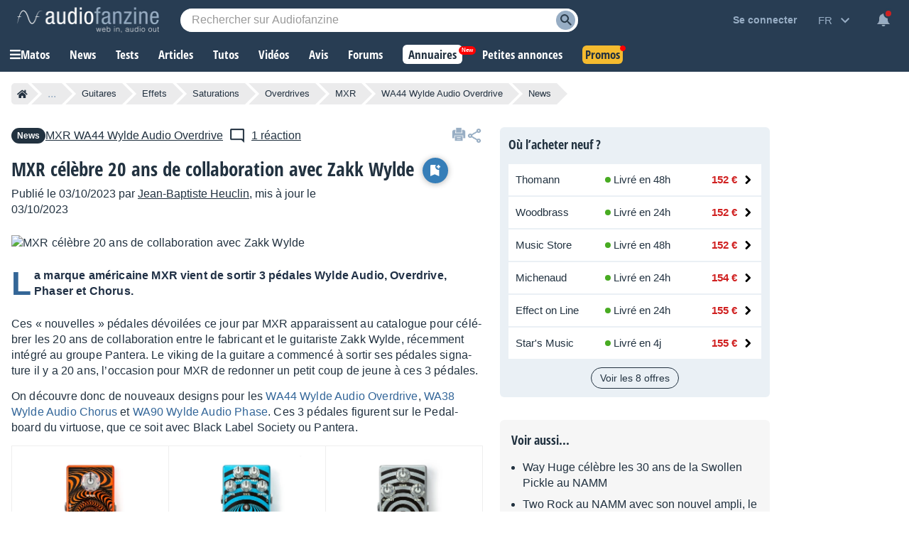

--- FILE ---
content_type: text/html; charset=utf-8
request_url: https://www.google.com/recaptcha/api2/aframe
body_size: 268
content:
<!DOCTYPE HTML><html><head><meta http-equiv="content-type" content="text/html; charset=UTF-8"></head><body><script nonce="YREaGIseJSozQyRjB16J8Q">/** Anti-fraud and anti-abuse applications only. See google.com/recaptcha */ try{var clients={'sodar':'https://pagead2.googlesyndication.com/pagead/sodar?'};window.addEventListener("message",function(a){try{if(a.source===window.parent){var b=JSON.parse(a.data);var c=clients[b['id']];if(c){var d=document.createElement('img');d.src=c+b['params']+'&rc='+(localStorage.getItem("rc::a")?sessionStorage.getItem("rc::b"):"");window.document.body.appendChild(d);sessionStorage.setItem("rc::e",parseInt(sessionStorage.getItem("rc::e")||0)+1);localStorage.setItem("rc::h",'1769441399173');}}}catch(b){}});window.parent.postMessage("_grecaptcha_ready", "*");}catch(b){}</script></body></html>

--- FILE ---
content_type: application/javascript; charset=utf-8
request_url: https://fundingchoicesmessages.google.com/f/AGSKWxW9a7Vk-miErP8RdDacdM2_o3LqYvmvmU5AWaIDlEYwiozCHz9tF6iMpY2bibQ1IAewXtOMfhM2F_wy3YhBxlErRMM2TluLerSe6MTeHEuNLlnykxlIF2d33eHY1eZB3UjV2KRKleRWOgmfrLvlB780IwCdiMSNhoUP97d1kORHoyryPIxztfr2wgWH/_/keyade.js/ad_iframe__widget_ad./displayadleader./ads/click_
body_size: -1291
content:
window['9535ceb7-60d2-4725-8f19-4aea53594929'] = true;

--- FILE ---
content_type: text/javascript; charset=utf-8
request_url: https://static.audiofanzine.com/rsrc.php?type=javascript&files=/scripts/tooltip.js,/scripts/news/play.js,/scripts/sonicprice/alerts.js,/scripts/jquery-1.6/jquery.bbcodeeditor-1.0.js,/scripts/forumpost.js,/scripts/price/stickypriceblock.js&time=1769074387
body_size: 5654
content:
var hideTooltipTimeout,aProducts=aShops=[],bMouseOver=!1;function displayTooltip(type,element){var element_id,positionTop,positionLeft;bMouseOver&&(stopTooltipTimeout(),element_id=$(element).attr("data-element-id"),positionTop=$(element).offset().top-$("#tooltip-"+type+"-"+element_id).outerHeight()-15,positionLeft=$(element).offset().left+$(element).outerWidth()/2-$("#tooltip-"+type+"-"+element_id).outerWidth()/2,$("#tooltip-"+type+"-"+element_id).css("top",positionTop).css("left",positionLeft).show(),$("#tooltip-"+type+"-"+element_id+" a.tooltip-blacklist").attr("data-value",$(element).text()))}function hideAllTooltips(withoutTimeout){(withoutTimeout=withoutTimeout||!1)?hideTooltip():hideTooltipTimeout=setTimeout(function(){hideTooltip()},250)}function hideTooltip(){$(".tooltip").hide(),$(".tooltip .tooltip-blacklist").removeAttr("data-value")}function stopTooltipTimeout(){clearTimeout(hideTooltipTimeout)}jQuery(function(){$("body").on("mouseover",".tooltip",function(){stopTooltipTimeout()}).on("mouseout",".tooltip",function(){hideAllTooltips()}),$("a.plink").on("mouseover",function(){hideAllTooltips(bMouseOver=!0),element=this;var product_id=$(element).attr("data-element-id");-1==$.inArray(product_id,aProducts)&&(aProducts.push(product_id),$.ajax({url:"/ajax.php?module=products&method=tooltipInfo",type:"GET",dataType:"json",data:{product_id:product_id},success:function(response){response.status&&($("body").append(response.html),displayTooltip("p",element))}})),displayTooltip("p",element)}).on("mouseout",function(){bMouseOver=!1,hideAllTooltips()}),$("a.slink").on("mouseover",function(){hideAllTooltips(bMouseOver=!0),element=this;var shop_id=$(element).attr("data-element-id");-1==$.inArray(shop_id,aShops)&&(aShops.push(shop_id),$.ajax({url:"/ajax.php?module=shop&method=tooltipInfo",type:"GET",dataType:"json",data:{shop_id:shop_id},success:function(response){response.status&&($("body").append(response.html),displayTooltip("s",element))}})),displayTooltip("s",element)}).on("mouseout",function(){bMouseOver=!1,hideAllTooltips()}),$("body").on("click",".tooltip a.tooltip-blacklist",function(e){e.preventDefault();var linktype,e=$(this).attr("data-module"),value=$(this).attr("data-value");if("products"==e)linktype="plink";else{if("shop"!=e)return;linktype="slink"}$.ajax({url:"/ajax.php?module="+e+"&method=tooltipBlacklist",type:"POST",dataType:"json",data:{value:value,moduleName:moduleName,contentIds:"undefined"!=typeof contentIds?contentIds:""},success:function(response){response.status&&((backlink=$("a."+linktype).filter(function(){return $(this).text()===value})).after(value),backlink.remove(),hideAllTooltips(!0))}})})});var forumPosts_page=1;$(function(){$(".bookmarkButton, #btn-bottom-save").on("click",function(){var currentElement=$(this);return"add"==currentElement.attr("data-action")?$.ajax({url:"/ajax.php?module=usersBookmarks&method=add",dataType:"json",type:"post",data:{id:newsId,type:"news"},success:function(response){response.status&&(currentElement.hasClass("bookmarkButton")?(currentElement.attr("data-action","remove"),currentElement.html(bookmarkImgRemove),$("#btn-bottom-save").attr("data-action","remove"),$("#btn-bottom-save").removeClass("button-blue").addClass("button-green"),$("#btn-bottom-save")):($(".bookmarkButton").attr("data-action","remove"),$(".bookmarkButton").html(bookmarkImgRemove),currentElement.attr("data-action","remove"),currentElement.removeClass("button-blue").addClass("button-green"),currentElement)).html(bookmarkImgRemove+sNoMoreBookmark)}}):"remove"==currentElement.attr("data-action")&&$.ajax({url:"/ajax.php?module=usersBookmarks&method=remove",dataType:"json",type:"post",data:{id:newsId,type:"news"},success:function(response){response.status&&(currentElement.hasClass("bookmarkButton")?(currentElement.attr("data-action","add"),currentElement.html(bookmarkImgAdd),$("#btn-bottom-save").attr("data-action","add"),$("#btn-bottom-save").removeClass("button-green").addClass("button-blue"),$("#btn-bottom-save")):($(".bookmarkButton").attr("data-action","add"),$(".bookmarkButton").html(bookmarkImgAdd),currentElement.attr("data-action","add"),currentElement.removeClass("button-green").addClass("button-blue"),currentElement)).html(bookmarkImgAdd+sAddBookmark)}}),!1}),0<$(".sonicprice-mob-btn").length&&$(window).scroll(function(){(0<$("#tmb").length&&$("#tmb").hasClass("fade-in")?$(".sonicprice-mob-btn").addClass("slidein"):$(".sonicprice-mob-btn").removeClass("slidein")).addClass("show")}),$(".display-bbcodesmileys").on("click",function(){$(".bbcode-smileys").toggle("show")}),$(".wrap-header-sharing").on("click",function(){$(".wrap-header-sharing-box").toggle("fast")}),$("#commentForm textarea").focus(function(){$(this).removeClass("is-error")}),$(".wrap-btn-toreact .btn-scroll").on("click",function(){scrollToClass("articleReact"),$("#forumPost_sContent").focus()}),$(".bbcode-smileys img").on("click",function(){var text="",text=$(this).attr("alt")?$(this).attr("alt"):"[img]"+$(this).attr("src")+"[/img]";$(".content-articleReactBloc .bbcode-smileys").toggle("show"),$("#forumPost_sContent").insertAtCaret(text)}),$("#commentForm").on("submit",function(event){event.preventDefault();event=$('textarea[name="news_sComment"]').val();""==event?$("#commentForm textarea").addClass("is-error"):$.ajax({type:"POST",url:"/ajax.php?module=forums&method=commentContent&format=json",dataType:"json",data:{forum_id:forum_id,news_id:newsId,content:event},success:function(data){var iNbComment=parseInt($(".articleReactBloc .label-posts").html())+1;forum_id=data.forum_id,$(".articleReactBloc .label-posts").html(iNbComment),$("#commentForm textarea").val(""),$("#forums-posts-list").removeClass("no-posts"),$("#forums-posts-list").append(data.content),$("html,body").animate({scrollTop:$(".articleReactBloc").offset().top},"slow")}})})});$(function(){$(".btn-availability-alert").off().on("click",function(){var elmt=$(this),productid=elmt.data("productid");elmt.hasClass("subscribe")?$.ajax({type:"POST",url:"/ajax.php?module=prices&method=subscribeToAvailabilityAlert",dataType:"json",data:{product_id:productid,unsubscribe:0},success:function(data){1==data.status&&(elmt.removeClass("subscribe").addClass("unsubscribe"),elmt.addClass("on"),elmt.find("span").html(msgBtnUnsubscribeAvailabilityAlert))}}):elmt.hasClass("unsubscribe")&&$.ajax({type:"POST",url:"/ajax.php?module=prices&method=subscribeToAvailabilityAlert",dataType:"json",data:{product_id:productid,unsubscribe:1},success:function(data){1==data.status&&(elmt.removeClass("unsubscribe").addClass("subscribe"),elmt.removeClass("on"),elmt.find("span").html(msgBtnSubscribeAvailabilityAlert))}})}),$(".btn-lowerprice-alert").off().on("click",function(){var elmt=$(this),productid=elmt.data("productid"),price=elmt.data("price");elmt.hasClass("subscribe")?$.ajax({type:"POST",url:"/ajax.php?module=prices&method=subscribeToPriceDropAlert",dataType:"json",data:{product_id:productid,unsubscribe:0,price:price},success:function(data){1==data.status&&(elmt.removeClass("subscribe").addClass("unsubscribe"),elmt.addClass("on"),elmt.find("span").html(msgBtnUnsubscribeLowerpriceAlert))}}):elmt.hasClass("unsubscribe")&&$.ajax({type:"POST",url:"/ajax.php?module=prices&method=subscribeToPriceDropAlert",dataType:"json",data:{product_id:productid,unsubscribe:1,price:price},success:function(data){1==data.status&&(elmt.removeClass("unsubscribe").addClass("subscribe"),elmt.removeClass("on"),elmt.find("span").html(msgBtnSubscribeLowerpriceAlert))}})})});($=>{var textarea,options,disable_buttons=new Object,store_data=new Array(""),undo_pos=0,ie_cache=null,ie_btn=null,lb="\n",pause=!1;function enable_back(bool){bool?0==options.back_disable?options.back.css("opacity",1):0!=options.back&&(options.back[0].className=disable_buttons.back):0==options.back_disable?options.back.css("opacity",.5):0!=options.back&&(options.back[0].className=options.back_disable)}function enable_forward(bool){bool?0==options.forward_disable?options.forward.css("opacity",1):0!=options.forward&&(options.forward[0].className=disable_buttons.forward):0==options.forward_disable?options.forward.css("opacity",.5):0!=options.forward&&(options.forward[0].className=options.forward_disable)}function exit_page(e){if(options.exit_warning&&!pause&&""!=textarea[0].value)return(e=e||window.event)&&(e.returnValue="You have started writing a post."),"You have started writing a post."}function backup_handler(e){navigator.userAgent.match(/msie/i)&&(ie_cache=document.selection.createRange()),17==e.keyCode||e.ctrlKey&&(89==e.keyCode||90==e.keyCode)||(0!=textarea.val().length?enable_back(!0):enable_back(!1),0!=undo_pos&&(store_data.slice(0,store_data.length-undo_pos),enable_forward(!1),undo_pos=0),8!=e.keyCode&&13!=e.keyCode&&32!=e.keyCode&&46!=e.keyCode&&(!e.ctrlKey||67!=e.keyCode&&86!=e.keyCode)||backup(),$.fn.bbcodeeditor.preview())}function key_handler(e){if(navigator.userAgent.match(/msie/i)&&(ie_cache=document.selection.createRange()),options.keyboard&&e.ctrlKey&&(66==e.keyCode&&0!=options.bold?(e.preventDefault(),print_bbc("bold text","[b]","[/b]")):73==e.keyCode&&0!=options.italic?(e.preventDefault(),print_bbc("italic text","[i]","[/i]")):75==e.keyCode&&0!=options.code?(e.preventDefault(),print_bbc("function(event) {","[code]","[/code]",!0)):76==e.keyCode&&0!=options.link?(e.preventDefault(),add_link()):80==e.keyCode&&0!=options.image?(e.preventDefault(),add_image()):81==e.keyCode&&0!=options.quote?(e.preventDefault(),print_bbc("quote","[quote]","[/quote]",!0)):85==e.keyCode&&0!=options.underline?(e.preventDefault(),print_bbc("underline text","[u]","[/u]")):89==e.keyCode&&0!=options.forward?(e.preventDefault(),go_forward()):90==e.keyCode&&0!=options.back&&(e.preventDefault(),go_back())),13==e.keyCode){var start=selection_range().start,line=textarea[0].value.substring(0,start).lastIndexOf("\n");if(null!=(matches=textarea[0].value.substring(-1==line?0:line+1,start).match(/^\t+/g))){e.preventDefault();for(var scroll_fix=fix_scroll_pre(),tabs=lb,i=0;i<matches[0].length;i++)tabs+="\t";textarea[0].value=textarea[0].value.substring(0,start)+tabs+textarea[0].value.substring(start),set_focus(start+tabs.length,start+tabs.length),fix_scroll(scroll_fix)}}else{var matches,removed,start_tab,match,tab;9==e.keyCode&&(e.preventDefault(),scroll_fix=fix_scroll_pre(),backup(),(line=selection_range()).start!=line.end&&"\n"==textarea[0].value.substr(line.start,1)&&line.start++,null!=(matches=textarea[0].value.substring(line.start,line.end).match(/\n/g))?(start_tab=-1!=(start=textarea[0].value.substring(0,line.start).lastIndexOf(lb))?start:0,e.shiftKey?(i="\t"==textarea[0].value.substr(-1!=start?start+lb.length:0,1)?1:0,removed=textarea[0].value.substring(start_tab,line.end).match(/\n\t/g,"\n"),-1==start&&"\t"==textarea[0].value.substr(0,1)&&(textarea[0].value=textarea[0].value.substr(1),removed.push(0)),tab=textarea[0].value.substring(start_tab,line.end).replace(/\n\t/g,"\n"),textarea[0].value=textarea[0].value.substring(0,start_tab)+tab+textarea[0].value.substring(line.end),set_focus(line.start-i,line.end-(null!=removed?removed.length:0))):(tab=textarea[0].value.substring(start_tab,line.end).replace(/\n/g,"\n\t"),textarea[0].value=(-1==start?"\t":"")+textarea[0].value.substring(0,start_tab)+tab+textarea[0].value.substring(line.end),set_focus(line.start+1,line.end+matches.length+1))):e.shiftKey?(removed=textarea[0].value.substring(0,line.start).lastIndexOf("\n"),-1==(start_tab=textarea[0].value.substring((start=-1==removed?0:removed)+1).indexOf("\n"))?start_tab=textarea[0].value.length:start_tab+=start+1,tab=-1==removed?(match=textarea[0].value.substring(start,start_tab).match(/^\t/),textarea[0].value.substring(start,start_tab).replace(/^\t/,"")):(match=textarea[0].value.substring(start,start_tab).match(/\n\t/),textarea[0].value.substring(start,start_tab).replace(/\n\t/,"\n")),textarea[0].value=textarea[0].value.substring(0,start)+tab+textarea[0].value.substring(start_tab),null!=match&&set_focus(line.start-(line.start-1>removed?1:0),line.end-(line.start-1>removed||line.start!=line.end?1:0))):(textarea[0].value=textarea[0].value.substring(0,line.start)+"\t"+textarea[0].value.substring(line.start),set_focus(line.start+1,line.start+1)),fix_scroll(scroll_fix))}}function fix_scroll_pre(){return{scrollTop:textarea.scrollTop(),scrollHeight:textarea[0].scrollHeight}}function fix_scroll(obj){textarea.scrollTop(obj.scrollTop+textarea[0].scrollHeight-obj.scrollHeight)}function backup(){undo_pos=0,enable_forward(!1),enable_back(!0),store_data[store_data.length-1]!=textarea[0].value&&store_data.push(textarea[0].value)}function go_back(){var scrollTop=textarea.scrollTop();0==undo_pos&&(backup(),undo_pos++),undo_pos!=store_data.length&&(undo_pos++,textarea[0].value=store_data[store_data.length-undo_pos],$.fn.bbcodeeditor.preview(),enable_forward(!0),undo_pos==store_data.length)&&enable_back(!1),textarea.scrollTop(scrollTop)}function go_forward(){var scrollTop=textarea.scrollTop();1<undo_pos&&(textarea[0].value=store_data[store_data.length- --undo_pos],$.fn.bbcodeeditor.preview(),enable_back(!0),1==undo_pos)&&enable_forward(!1),textarea.scrollTop(scrollTop)}function print_bbc(txt,open,close,clean_line){backup();var re_b,m_b,m_a,range=selection_range(),scroll_fix=fix_scroll_pre();clean_line&&("[/list]"!=close&&"[*]"!=open&&(open+=lb),"[*]"!=open&&(close=lb+close),0!=range.start&&textarea[0].value.substr(range.start-1,1)!=lb.substr(0,1)&&(open=lb+open),textarea[0].value.length!=range.end)&&textarea[0].value.substr(range.end,1)!=lb.substr(0,1)&&(close+=lb),range.start!=range.end?(txt=textarea[0].value,clean_line=clean_line?(re_b=new RegExp("\\["+close.substring(2==lb.length?4:3,close.length-1)+"(.*?)\\]"+lb+(close==lb+"[/list]"?"\\[\\*\\]":"")+"$"),new RegExp("^"+lb+"\\[/"+close.substring(2==lb.length?4:3,close.length-1)+"\\]")):(re_b=new RegExp("\\["+close.substring(2,close.length-1)+"([^\\]]*?)\\]$","g"),new RegExp("^\\[/"+close.substring(2,close.length-1)+"\\]","g")),m_b=txt.substring(0,range.start).match(re_b),m_a=txt.substring(range.end).match(clean_line),null!=m_b&&null!=m_a?(textarea[0].value=txt.substring(0,range.start).replace(re_b,"")+txt.substring(range.start,range.end)+txt.substring(range.end).replace(clean_line,""),set_focus(range.start-m_b[0].length,range.end-m_b[0].length)):(textarea[0].value=textarea[0].value.substr(0,range.start)+open+textarea[0].value.substring(range.start,range.end)+close+textarea[0].value.substr(range.end),set_focus(range.start+open.length,range.end+open.length))):(textarea[0].value=textarea[0].value.substring(0,range.start)+open+txt+close+textarea[0].value.substring(range.end),set_focus(range.start+open.length,range.start+open.length+txt.length)),fix_scroll(scroll_fix),$.fn.bbcodeeditor.preview()}function set_focus(start,end){var m_s,m_e,range;navigator.userAgent.match(/msie/i)?(m_s=null!=(m_s=textarea[0].value.substring(0,start).match(/\r/g))?m_s.length:0,m_e=null!=(m_e=textarea[0].value.substring(start,end).match(/\r/g))?m_e.length:0,(range=textarea[0].createTextRange()).collapse(!0),range.moveStart("character",start-m_s),range.moveEnd("character",end-start-m_e),range.select(),ie_cache=document.selection.createRange()):(textarea[0].setSelectionRange(start,end),textarea.focus())}function font_size(increase){print_bbc("text",increase?"[size=150]":"[size=80]","[/size]")}function add_image(){print_bbc("https://","[img]","[/img]")}function add_link(){var range=selection_range();0===textarea[0].value.substring(range.start,range.end).indexOf("http")?print_bbc("link text","[url]","[/url]"):print_bbc("link text","[url=]","[/url]")}function selection_range(){if(navigator.userAgent.match(/msie/i)){if(null==ie_cache)return{start:textarea[0].value.length,end:textarea[0].value.length};for(var untrimmed_before_text,untrimmed_selection_text,selection_range=ie_cache.duplicate(),before_range=document.body.createTextRange(),after_range=(before_range.moveToElementText(textarea[0]),before_range.setEndPoint("EndToStart",selection_range),document.body.createTextRange()),before_finished=(after_range.moveToElementText(textarea[0]),after_range.setEndPoint("StartToEnd",selection_range),!1),selection_finished=!1,after_finished=!1,before_text=untrimmed_before_text=before_range.text,selection_text=untrimmed_selection_text=selection_range.text,after_text=after_range.text;before_finished||(0!=before_range.compareEndPoints("StartToEnd",before_range)&&(before_range.moveEnd("character",-1),before_range.text==before_text)?untrimmed_before_text+="\r\n":before_finished=!0),selection_finished||(0!=selection_range.compareEndPoints("StartToEnd",selection_range)&&(selection_range.moveEnd("character",-1),selection_range.text==selection_text)?untrimmed_selection_text+="\r\n":selection_finished=!0),after_finished||(0!=after_range.compareEndPoints("StartToEnd",after_range)&&(after_range.moveEnd("character",-1),after_range.text==after_text)?0:after_finished=!0),!before_finished||!selection_finished||!after_finished;);return{start:untrimmed_before_text.length,end:untrimmed_before_text.length+untrimmed_selection_text.length}}return{start:textarea[0].selectionStart,end:textarea[0].selectionEnd}}$.fn.bbcodeeditor=function(opt){return options=$.extend({},$.fn.bbcodeeditor.defaults,opt),textarea=this,navigator.userAgent.match(/opera/i)?textarea.keypress(key_handler):textarea.on("keydown",key_handler),navigator.userAgent.match(/msie/i)&&$(document).mousedown(function(e){null!=ie_btn&&ie_btn==textarea[0]&&(ie_cache=document.selection.createRange()),ie_btn=e.target}),(navigator.userAgent.match(/msie/i)||navigator.userAgent.match(/opera/i))&&(lb="\r\n"),0!=options.bold&&options.bold.on("click",function(){print_bbc("bold text","[b]","[/b]")}),0!=options.italic&&options.italic.on("click",function(){print_bbc("italic text","[i]","[/i]")}),0!=options.underline&&options.underline.on("click",function(){print_bbc("underline text","[u]","[/u]")}),0!=options.strike&&options.strike.on("click",function(){print_bbc("strike text","[strike]","[/strike]")}),0!=options.link&&options.link.on("click",add_link),0!=options.quote&&options.quote.on("click",function(){print_bbc("quote","[quote]","[/quote]")}),0!=options.offtopic&&options.offtopic.on("click",function(){print_bbc("off-topic","[HS]","[/HS]")}),0!=options.mbac&&options.mbac.on("click",function(){print_bbc("warning","[mbac]","[/mbac]")}),0!=options.avert&&options.avert.on("click",function(){print_bbc("warning","[avert]","[/avert]")}),0!=options.code&&options.code.on("click",function(){print_bbc("code","[code]","[/code]")}),0!=options.audio&&options.audio.on("click",function(){print_bbc("audio","[audio]","[/audio]")}),0!=options.video&&options.video.on("click",function(){print_bbc("video","[video]","[/video]")}),0!=options.magic&&options.magic.on("click",function(){print_bbc("texte","[?]","[/?]")}),0!=options.spoiler&&options.spoiler.on("click",function(){print_bbc("spoil","[spoiler]","[/spoiler]")}),0!=options.image&&options.image.on("click",add_image),0!=options.nlist&&options.nlist.on("click",function(){print_bbc("list item","[list=1]"+lb+"[*]","[/list]",!0)}),0!=options.blist&&options.blist.on("click",function(){print_bbc("list item","[list]"+lb+"[*]","[/list]",!0)}),0!=options.litem&&options.litem.on("click",function(){print_bbc("list item","[*]","",!0)}),0!=options.usize&&options.usize.on("click",function(){font_size(!0)}),0!=options.dsize&&options.dsize.on("click",function(){font_size(!1)}),0!=options.back&&(0!=options.back_disable&&(disable_buttons.back=options.back[0].className),options.back.on("click",go_back),enable_back(!1)),0!=options.forward&&(0!=options.forward_disable&&(disable_buttons.forward=options.forward[0].className),options.forward.on("click",go_forward),enable_forward(!1)),0==options.back&&0==options.forward||textarea.keyup(backup_handler),$.fn.bbcodeeditor.preview(),window.onbeforeunload=exit_page,this},$.fn.bbcodeeditor.defaults={bold:!1,italic:!1,underline:!1,link:!1,quote:!1,code:!1,image:!1,usize:!1,nsize:!1,nlist:!1,blist:!1,litem:!1,back:!1,back_disable:!1,forward:!1,forward_disable:!1,exit_warning:!1,preview:!1,keyboard:!0},$.fn.bbcodeeditor.preview=function(){if(0!=options.preview){var i,txt=textarea.val(),find=(txt=(txt=(txt=txt.replace(/</g,"&lt;")).replace(/>/g,"&gt;")).replace(/[\r\n]/g,"%lb%"),[/\[b\](.*?)\[\/b\]/gi,/\[i\](.*?)\[\/i\]/gi,/\[u\](.*?)\[\/u\]/gi,/\[size=(8\d|9\d|1\d\d|200)](.*?)\[\/size\]/gi,/\[url(?:\=?)(.*?)\](.*?)\[\/url\]/gi,/\[img(.*?)\](.*?)\[\/img\]/gi,/(?:%lb%|\s)*\[code(?:\=?)(?:.*?)\](?:%lb%|\s)*(.*?)(?:%lb%|\s)*\[\/code\](?:%lb%|\s)*/gi,/(?:%lb%|\s)*\[quote(?:\=?)(.*?)\](?:%lb%|\s)*(.*?)(?:%lb%|\s)*\[\/quote\](?:%lb%|\s)*/gi,/\[list(.*?)\](.*?)\[\*\](.*?)(?:%lb%|\s)*(\[\*\].*?\[\/list\]|\[\/list\])/i,/(?:%lb%|\s)*\[list\](?:%lb%|\s)*(.*?)(?:%lb%|\s)*\[\/list\](?:%lb%|\s)*/gi,/(?:%lb%|\s)*\[list=(\d)\](?:%lb%|\s)*(.*?)(?:%lb%|\s)*\[\/list\](?:%lb%|\s)*/gi,/(?:%lb%){3,}/g]),replace=["<b>$1</b>","<i>$1</i>","<u>$1</u>",'<span style="font-size:$1%;">$2</span>','<a href="$1">$2</a>','<img $1 src="$2" />',"<pre><code>$1</code></pre>","<blockquote>$2</blockquote>","[list$1]$2<li>$3</li>$4","<ul>$1</ul>","<ol start=$1>$2</ol>","%lb%%lb%"];for(i in find)if(txt=txt.replace(find[i],replace[i]),8==i)for(;txt.match(find[i],replace[i]);)txt=txt.replace(find[i],replace[i]);txt=txt.replace(/%lb%/g,"<br />"),options.preview.html(txt)}},$.fn.bbcodeeditor.pause=function(){pause=!pause}})(jQuery),$.fn.insertAtCaret=function(tagName){return this.each(function(){document.selection?(this.focus(),(sel=document.selection.createRange()).text=tagName,this.focus()):this.selectionStart||"0"==this.selectionStart?(startPos=this.selectionStart,endPos=this.selectionEnd,scrollTop=this.scrollTop,this.value=this.value.substring(0,startPos)+tagName+this.value.substring(endPos,this.value.length),this.focus(),this.selectionStart=startPos+tagName.length,this.selectionEnd=startPos+tagName.length,this.scrollTop=scrollTop):(this.value+=tagName,this.focus())})};$("#forumPost_sContent").bbcodeeditor({bold:$("#bbcode_b"),italic:$("#bbcode_i"),underline:$("#bbcode_u"),strike:$("#bbcode_strike"),link:$("#bbcode_url"),image:$("#bbcode_img"),quote:$("#bbcode_quote"),code:$("#bbcode_code"),mbac:$("#bbcode_mbac"),avert:$("#bbcode_avert"),offtopic:$("#bbcode_offtopic"),nlist:!1,blist:$("#bbcode_list"),litem:$("#bbcode_litem"),audio:$("#bbcode_audio"),video:$("#bbcode_video"),magic:$("#bbcode_magic"),spoiler:$("#bbcode_spoiler"),dsize:!1,back:!1,forward:!1,back_disable:!0,forward_disable:!0,exit_warning:!1,preview:!1});function stickyPriceDisplay(stickySidebar){$(window).scroll(function(){$(window).scrollTop()>stickySidebar&&$(window).width()<=1128?($(".priceBlock-mini").addClass("visible"),$(".priceBlock-mini").addClass("sticky")):$(".priceBlock-mini").hasClass("opened")?$(".priceBlock-mini").removeClass("sticky"):($(".priceBlock-mini").removeClass("sticky"),$(".priceBlock-mini").removeClass("visible"))})}$(document).ready(function(){var stickySidebar;0<$(".cmps-tabs").length?stickySidebar=$(".cmps-tabs").offset().top:0<$(".header-play-content").length?stickySidebar=$(".header-play-content").offset().top:0<$(".wrapper-play-header").length&&(stickySidebar=$(".wrapper-play-header").offset().top),stickyPriceDisplay(stickySidebar),$(window).on("resize",function(){var stickySidebar;0<$(".cmps-tabs").length?stickySidebar=$(".cmps-tabs").offset().top:0<$(".header-play-content").length?stickySidebar=$(".header-play-content").offset().top:0<$(".wrapper-play-header").length&&(stickySidebar=$(".wrapper-play-header").offset().top),stickyPriceDisplay(stickySidebar)})});